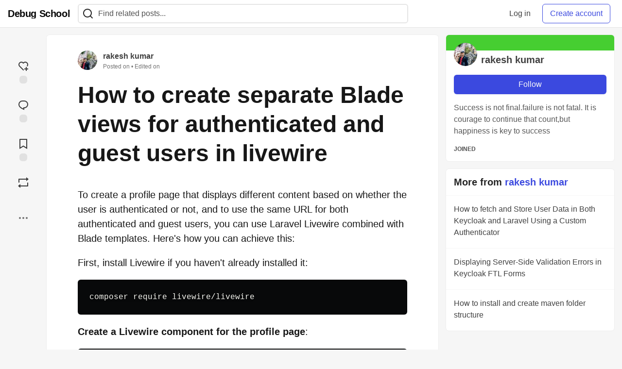

--- FILE ---
content_type: text/html; charset=utf-8
request_url: https://www.debug.school/rakeshdevcotocus_468/how-to-create-separate-blade-views-for-authenticated-and-guest-users-in-livewire-35a9
body_size: 16034
content:
<!DOCTYPE html>
<html lang="en">
  <head>
    <meta charset="utf-8">
    <title>How to create separate Blade views for authenticated and guest users in livewire - Debug School</title>
    
    <link rel="preload" href="/reactions?article_id=2647" as="fetch" crossorigin="same-origin">
    <link rel="canonical" href="https://www.debug.school/rakeshdevcotocus_468/how-to-create-separate-blade-views-for-authenticated-and-guest-users-in-livewire-35a9" />
    <meta name="description" content="To create a profile page that displays different content based on whether the user is authenticated...">
    

    <meta property="og:type" content="article" />
    <meta property="og:url" content="https://www.debug.school/rakeshdevcotocus_468/how-to-create-separate-blade-views-for-authenticated-and-guest-users-in-livewire-35a9" />
    <meta property="og:title" content="How to create separate Blade views for authenticated and guest users in livewire" />
    <meta property="og:description" content="To create a profile page that displays different content based on whether the user is authenticated..." />
    <meta property="og:site_name" content="Debug School" />
    <meta name="twitter:site" content="@">
    <meta name="twitter:creator" content="@">
    <meta name="twitter:title" content="How to create separate Blade views for authenticated and guest users in livewire">
    <meta name="twitter:description" content="To create a profile page that displays different content based on whether the user is authenticated...">
    <meta name="twitter:card" content="summary_large_image">
    <meta name="twitter:widgets:new-embed-design" content="on">
    <meta name="robots" content="max-snippet:-1, max-image-preview:large, max-video-preview:-1">
      <meta property="og:image" content="https://www.debug.school/images/N8eySfX9QduldSDyT9f5C50ab-tT2fJQpdeszatt_LI/rs:fill:1000:500/g:sm/mb:500000/ar:1/aHR0cHM6Ly93d3cu/ZGVidWcuc2Nob29s/L3VwbG9hZHMvYXJ0/aWNsZXMvMHE1bWVv/ZmFuYnhmbjhoOGQz/bngucG5n" />
      <meta name="twitter:image:src" content="https://www.debug.school/images/N8eySfX9QduldSDyT9f5C50ab-tT2fJQpdeszatt_LI/rs:fill:1000:500/g:sm/mb:500000/ar:1/aHR0cHM6Ly93d3cu/ZGVidWcuc2Nob29s/L3VwbG9hZHMvYXJ0/aWNsZXMvMHE1bWVv/ZmFuYnhmbjhoOGQz/bngucG5n">

      <meta name="last-updated" content="2026-02-01 12:24:04 UTC">
      <meta name="user-signed-in" content="false">
      <meta name="head-cached-at" content="1769948644">
      <meta name="environment" content="production">
      <link rel="stylesheet" href="/assets/minimal-044fc0591881caab0b36d4290b5fda0e31f8f3762e63d2e084a7ad8e34ad0f35.css" media="all" id="main-minimal-stylesheet" />
<link rel="stylesheet" href="/assets/views-c7218f14065ddf63ad3cbc57904019aca23aedfdaa05f2154e3a9c05cd3a4fd2.css" media="all" id="main-views-stylesheet" />
<link rel="stylesheet" href="/assets/crayons-f335bdef06857ba30c9cdcc3503e231d719699aa03e0e2878432f397da7326ba.css" media="all" id="main-crayons-stylesheet" />

      <script src="/assets/base-60c267b452f076a26836a213e18b0e52f232ccdca06de8b8365adbfce9326873.js" defer="defer"></script>
<script src="/assets/application-7258612fccf5d56314a6e4ad1898b4f818f474c4bb3485e302428d489a769a17.js" defer="defer"></script>
<script src="/assets/baseInitializers-2f0777a6d67046056f9f42665560ce072de3801292674358ddbad6e135c1891d.js" defer="defer"></script>
<script src="/assets/baseTracking-b6bf73e5ee66633e151e7d5b7c6bbccedfa4c59e3615be97b98c4c0f543ddae7.js" defer="defer"></script>
<script src="/assets/followButtons-a29380c2c88136b97b2b5e63e94614ff7458fc72e07cffa7b6153831c28a40d2.js" defer="defer"></script>

        <meta name="search-script" content="/assets/Search-47b78c90427318f3a0e6fb7266d267b81e2bfe6e124e47aafdb9a513670fa8bc.js">
        <script src="/assets/runtimeBanner-6218b17aedd855a9650fc3c3bfddb5977e9576e580d46753e2c57b3dd50158a3.js" defer="defer"></script>
      <meta name="viewport" content="width=device-width, initial-scale=1.0, viewport-fit=cover">
      <link rel="icon" type="image/x-icon" href="https://www.debug.school/images/gCivakZQYCvjQ5firLmkd9jmkcnhrF340Uxkj_8RlcY/rt:fit/w:32/g:sm/mb:500000/ar:1/aHR0cHM6Ly93d3cu/ZGVidWcuc2Nob29s/L2Fzc2V0cy9mYXZp/Y29uLTZkMWFlM2Fm/Y2ExNDVkYTU5MWY3/NDUyYTI5ZjIzNDkz/NTU0MTc0NjFjOThl/MTFmYmE5MWRkOGIx/ZDYyZmEwZTIuaWNv" />
      <link rel="apple-touch-icon" href="https://www.debug.school/images/ReP3JbO48rscuQ5Doby_d9j046ZQ1B1YslR9TeQ8tv4/rt:fit/w:180/g:sm/q:80/mb:500000/ar:1/aHR0cHM6Ly93d3cu/ZGVidWcuc2Nob29s/L2Fzc2V0cy9pY29u/LTFjNDg1MjVkY2Vi/MDAxZGNmZDA5Y2Zh/OWRhZjRjMDVhOWRl/MGFhYWZjMWY2OGI1/ZDIxYzNjNDlmZTIx/MWNmYzAucG5n">
      <link rel="apple-touch-icon" sizes="152x152" href="https://www.debug.school/images/hweS8Z34XAcKJ6MpAHcQjNnZuJv38XoNvDKT_mlw5fs/rt:fit/w:152/g:sm/q:80/mb:500000/ar:1/aHR0cHM6Ly93d3cu/ZGVidWcuc2Nob29s/L2Fzc2V0cy9pY29u/LTFjNDg1MjVkY2Vi/MDAxZGNmZDA5Y2Zh/OWRhZjRjMDVhOWRl/MGFhYWZjMWY2OGI1/ZDIxYzNjNDlmZTIx/MWNmYzAucG5n">
      <link rel="apple-touch-icon" sizes="180x180" href="https://www.debug.school/images/ReP3JbO48rscuQ5Doby_d9j046ZQ1B1YslR9TeQ8tv4/rt:fit/w:180/g:sm/q:80/mb:500000/ar:1/aHR0cHM6Ly93d3cu/ZGVidWcuc2Nob29s/L2Fzc2V0cy9pY29u/LTFjNDg1MjVkY2Vi/MDAxZGNmZDA5Y2Zh/OWRhZjRjMDVhOWRl/MGFhYWZjMWY2OGI1/ZDIxYzNjNDlmZTIx/MWNmYzAucG5n">
      <link rel="apple-touch-icon" sizes="167x167" href="https://www.debug.school/images/6KU5FurtbkC-S0Ku08X95Z4qiFrIbXUM4VMfHE76X3s/rt:fit/w:167/g:sm/q:80/mb:500000/ar:1/aHR0cHM6Ly93d3cu/ZGVidWcuc2Nob29s/L2Fzc2V0cy9pY29u/LTFjNDg1MjVkY2Vi/MDAxZGNmZDA5Y2Zh/OWRhZjRjMDVhOWRl/MGFhYWZjMWY2OGI1/ZDIxYzNjNDlmZTIx/MWNmYzAucG5n">
      <link href="https://www.debug.school/images/rjf03Wf7jh9ggs4hsYFQ9LR737WkR5WDaX7uKh64TKQ/rt:fit/w:192/g:sm/q:80/mb:500000/ar:1/aHR0cHM6Ly93d3cu/ZGVidWcuc2Nob29s/L2Fzc2V0cy9pY29u/LTFjNDg1MjVkY2Vi/MDAxZGNmZDA5Y2Zh/OWRhZjRjMDVhOWRl/MGFhYWZjMWY2OGI1/ZDIxYzNjNDlmZTIx/MWNmYzAucG5n" rel="icon" sizes="192x192" />
      <link href="https://www.debug.school/images/tL9gFKtGXdOXGd78nNJ_jaukt9ir101U7fvnqCKszF8/rt:fit/w:128/g:sm/q:80/mb:500000/ar:1/aHR0cHM6Ly93d3cu/ZGVidWcuc2Nob29s/L2Fzc2V0cy9pY29u/LTFjNDg1MjVkY2Vi/MDAxZGNmZDA5Y2Zh/OWRhZjRjMDVhOWRl/MGFhYWZjMWY2OGI1/ZDIxYzNjNDlmZTIx/MWNmYzAucG5n" rel="icon" sizes="128x128" />
      <meta name="apple-mobile-web-app-title" content="www.debug.school">
      <meta name="application-name" content="www.debug.school">
      <meta name="theme-color" content="#ffffff" media="(prefers-color-scheme: light)">
      <meta name="theme-color" content="#000000" media="(prefers-color-scheme: dark)">
      <link rel="search" href="https://www.debug.school/open-search.xml" type="application/opensearchdescription+xml" title="Debug School" />

      <meta property="forem:name" content="Debug School" />
      <meta property="forem:logo" content="https://www.debug.school/images/8G-cxqpXBc-uXQe9q3yimVQKHMUHNwlbCc35CYD0pG8/rt:fit/w:512/g:sm/q:80/mb:500000/ar:1/aHR0cHM6Ly93d3cu/ZGVidWcuc2Nob29s/L2Fzc2V0cy9pY29u/LTFjNDg1MjVkY2Vi/MDAxZGNmZDA5Y2Zh/OWRhZjRjMDVhOWRl/MGFhYWZjMWY2OGI1/ZDIxYzNjNDlmZTIx/MWNmYzAucG5n" />
      <meta property="forem:domain" content="www.debug.school" />
    
  </head>
      <body
        class="sans-serif-article-body default-header"
        data-user-status="logged-out"
        data-is-root-subforem="false"
        data-side-nav-visible="false"
        data-community-name="Debug School"
        data-subscription-icon="/assets/subscription-icon-805dfa7ac7dd660f07ed8d654877270825b07a92a03841aa99a1093bd00431b2.png"
        data-locale="en"
        data-honeybadger-key=""
        data-deployed-at="2026-01-02T18:00:38Z"
        data-latest-commit-id="f7881a7d797d452bebcc10ca228fd9af516d967c"
        data-ga-tracking=""
        data-cookie-banner-user-context="off"
        data-cookie-banner-platform-context="off"
        data-algolia-id=""
        data-algolia-search-key=""
        data-algolia-display="false"
        data-dynamic-url-component="bb"
        data-ga4-tracking-id="">
        
        <script>
          if (navigator.userAgent === 'ForemWebView/1' || window.frameElement) {
            document.body.classList.add("hidden-shell");
          }
        </script>

        <link rel="stylesheet" href="/assets/minimal-044fc0591881caab0b36d4290b5fda0e31f8f3762e63d2e084a7ad8e34ad0f35.css" media="all" id="secondary-minimal-stylesheet" />
<link rel="stylesheet" href="/assets/views-c7218f14065ddf63ad3cbc57904019aca23aedfdaa05f2154e3a9c05cd3a4fd2.css" media="all" id="secondary-views-stylesheet" />
<link rel="stylesheet" href="/assets/crayons-f335bdef06857ba30c9cdcc3503e231d719699aa03e0e2878432f397da7326ba.css" media="all" id="secondary-crayons-stylesheet" />

        <div id="body-styles">
          <style>
            :root {
              --accent-brand-lighter-rgb: 80, 99, 301;
              --accent-brand-rgb: 59, 73, 223;
              --accent-brand-darker-rgb: 47, 58, 178;
            }
          </style>
        </div>
        <div id="audiocontent" data-podcast="">
          
        </div>
        <div class="navigation-progress" id="navigation-progress"></div>

<header id="topbar" class="crayons-header topbar print-hidden">
  <span id="route-change-target" tabindex="-1"></span>
  <a href="#main-content" class="skip-content-link">Skip to content</a>
  <div class="crayons-header__container">
    <span class="inline-block m:hidden ">
      <button class="c-btn c-btn--icon-alone js-hamburger-trigger mx-2">
        <svg xmlns="http://www.w3.org/2000/svg" width="24" height="24" viewBox="0 0 24 24" role="img" aria-labelledby="amkzyat0g8mf1ztdrzwcequ5i7up2vbi" class="crayons-icon"><title id="amkzyat0g8mf1ztdrzwcequ5i7up2vbi">Navigation menu</title>
    <path d="M3 4h18v2H3V4zm0 7h18v2H3v-2zm0 7h18v2H3v-2z"></path>
</svg>

      </button>
    </span>
    <a href="/" class="site-logo" aria-label="Debug School Home" >
    <span class="site-logo__community-name truncate-at-2">
      Debug School
    </span>
</a>


    <div class="crayons-header--search js-search-form" id="header-search">
      <form accept-charset="UTF-8" method="get" action="/search" role="search">
        <div class="crayons-fields crayons-fields--horizontal">
          <div class="crayons-field flex-1 relative">
            <input id="search-input" class="crayons-header--search-input crayons-textfield js-search-input" type="text" id="nav-search" name="q" placeholder="Find related posts..." autocomplete="off" />
            <button type="submit" aria-label="Search" class="c-btn c-btn--icon-alone absolute inset-px right-auto mt-0 py-0">
              <svg xmlns="http://www.w3.org/2000/svg" width="24" height="24" viewBox="0 0 24 24" role="img" aria-labelledby="ai3qp3puvov11ooea3fa8g06iel5rx8w" aria-hidden="true" class="crayons-icon"><title id="ai3qp3puvov11ooea3fa8g06iel5rx8w">Search</title>
    <path d="M18.031 16.617l4.283 4.282-1.415 1.415-4.282-4.283A8.96 8.96 0 0111 20c-4.968 0-9-4.032-9-9s4.032-9 9-9 9 4.032 9 9a8.96 8.96 0 01-1.969 5.617zm-2.006-.742A6.977 6.977 0 0018 11c0-3.868-3.133-7-7-7-3.868 0-7 3.132-7 7 0 3.867 3.132 7 7 7a6.977 6.977 0 004.875-1.975l.15-.15z"></path>
</svg>

            </button>

            <a class="crayons-header--search-brand-indicator" href="https://www.algolia.com/developers/?utm_source=devto&utm_medium=referral" target="_blank" rel="noopener noreferrer">
            </a>
          </div>
        </div>
      </form>
    </div>

    <div class="flex items-center h-100 ml-auto">
        <div class="flex" id="authentication-top-nav-actions">
          <span class="hidden m:block">
            <a href="/enter" class="c-link c-link--block mr-2 whitespace-nowrap ml-auto" data-no-instant>
              Log in
            </a>
          </span>

          <a href="/enter?state=new-user" data-tracking-id="ca_top_nav" data-tracking-source="top_navbar" class="c-cta c-cta--branded whitespace-nowrap mr-2" data-no-instant>
            Create account
          </a>
        </div>
    </div>
  </div>
</header>

<div class="hamburger">
  <div class="hamburger__content">
    <header class="hamburger__content__header">
      <h2 class="fs-l fw-bold flex-1 break-word lh-tight">Debug School</h2>

      <button class="c-btn c-btn--icon-alone js-hamburger-trigger shrink-0" aria-label="Close">
        <svg xmlns="http://www.w3.org/2000/svg" width="24" height="24" viewBox="0 0 24 24" role="img" aria-labelledby="an9lfdpzfqck2dzud61aevgwygvwirqz" aria-hidden="true" class="crayons-icon c-btn__icon"><title id="an9lfdpzfqck2dzud61aevgwygvwirqz">Close</title><path d="M12 10.586l4.95-4.95 1.414 1.414-4.95 4.95 4.95 4.95-1.414 1.414-4.95-4.95-4.95 4.95-1.414-1.414 4.95-4.95-4.95-4.95L7.05 5.636l4.95 4.95z"></path></svg>

      </button>
    </header>

    <div class="p-2 js-navigation-links-container" id="authentication-hamburger-actions">
    </div>
  </div>
  <div class="hamburger__overlay js-hamburger-trigger"></div>
</div>


        <div id="active-broadcast" class="broadcast-wrapper"></div>
<div id="page-content" class="wrapper stories stories-show  articleuser-9" data-current-page="stories-show">
  <div id="page-content-inner" data-internal-nav="false">
    <div id="page-route-change" class="screen-reader-only" aria-live="polite" aria-atomic="true"></div>

    
<style>
  .html-variant-wrapper { display: none}
</style>



<script src="https://unpkg.com/@webcomponents/webcomponentsjs@2.2.10/webcomponents-loader.js"
        integrity="sha384-3HK5hxQbkFqOIxMbpROlRmRtYl2LBZ52t+tqcjzsmr9NJuOWQxl8RgQSyFvq2lhy"
        crossorigin="anonymous" defer></script>

  <script src="/assets/webShare-0686f0b9ac40589694ef6ae6a6202c44119bc781c254f6cf6d52d8a008461156.js" defer="defer"></script>
<script src="/assets/articlePage-dce93defbf17ca8235da52777a6f00be546cfd46bf23df4486bb0461e18f7a23.js" defer="defer"></script>
<script src="/assets/commentDropdowns-7a28d130e5b78d38b30a9495a964003a66bd64fa455fc70b766d69cf06b9ba24.js" defer="defer"></script>

  <script type="application/ld+json">
    {"@context":"http://schema.org","@type":"Article","mainEntityOfPage":{"@type":"WebPage","@id":"https://www.debug.school/rakeshdevcotocus_468/how-to-create-separate-blade-views-for-authenticated-and-guest-users-in-livewire-35a9"},"url":"https://www.debug.school/rakeshdevcotocus_468/how-to-create-separate-blade-views-for-authenticated-and-guest-users-in-livewire-35a9","image":["https://www.debug.school/images/JiVwmFbB8gOeFf7m72Bd9I1S40ATF-xVfEN5KY_1yTw/rs:fill:1080:1080/g:sm/mb:500000/ar:1/aHR0cHM6Ly93d3cu/ZGVidWcuc2Nob29s/L3VwbG9hZHMvYXJ0/aWNsZXMvMHE1bWVv/ZmFuYnhmbjhoOGQz/bngucG5n","https://www.debug.school/images/kWJdWjVj7ixNLtYfTfM9cDKmwbEi6YoYCjd_ERWoD7g/rs:fill:1280:720/g:sm/mb:500000/ar:1/aHR0cHM6Ly93d3cu/ZGVidWcuc2Nob29s/L3VwbG9hZHMvYXJ0/aWNsZXMvMHE1bWVv/ZmFuYnhmbjhoOGQz/bngucG5n","https://www.debug.school/images/U6Sv8IJ5L-DM5uLZY1dF43TLTD32mo5NrCZXxmCzJTQ/rs:fill:1600:900/g:sm/mb:500000/ar:1/aHR0cHM6Ly93d3cu/ZGVidWcuc2Nob29s/L3VwbG9hZHMvYXJ0/aWNsZXMvMHE1bWVv/ZmFuYnhmbjhoOGQz/bngucG5n"],"publisher":{"@context":"http://schema.org","@type":"Organization","name":"Debug School","logo":{"@context":"http://schema.org","@type":"ImageObject","url":"https://www.debug.school/images/rjf03Wf7jh9ggs4hsYFQ9LR737WkR5WDaX7uKh64TKQ/rt:fit/w:192/g:sm/q:80/mb:500000/ar:1/aHR0cHM6Ly93d3cu/ZGVidWcuc2Nob29s/L2Fzc2V0cy9pY29u/LTFjNDg1MjVkY2Vi/MDAxZGNmZDA5Y2Zh/OWRhZjRjMDVhOWRl/MGFhYWZjMWY2OGI1/ZDIxYzNjNDlmZTIx/MWNmYzAucG5n","width":"192","height":"192"}},"headline":"How to create separate Blade views for authenticated and guest users in livewire","author":{"@context":"http://schema.org","@type":"Person","url":"https://www.debug.school/rakeshdevcotocus_468","name":"rakesh kumar"},"datePublished":"2024-03-30T11:56:16Z","dateModified":"2024-04-02T04:55:25Z"}
  </script>

  
  <div class="crayons-layout crayons-layout--3-cols crayons-layout--article">
    <aside class="crayons-layout__sidebar-left" aria-label="Article actions">
      <div class="crayons-article-actions print-hidden">
  <div class="crayons-article-actions__inner">

    
<div class="reaction-drawer__outer hoverdown" style="">
  <button
    id="reaction-drawer-trigger"
    aria-label="reaction-drawer-trigger"
    aria-pressed="false"
    class="hoverdown-trigger crayons-reaction pseudo-reaction crayons-tooltip__activator relative">
      <span class="crayons-reaction__icon crayons-reaction__icon--borderless crayons-reaction--like crayons-reaction__icon--inactive" style="width: 40px; height: 40px">
        <svg xmlns="http://www.w3.org/2000/svg" width="24" height="24" viewBox="0 0 24 24" fill="none" role="img" aria-hidden="true" class="crayons-icon">
    <g clip-path="url(#clip0_988_3276)">
        <path d="M19 14V17H22V19H18.999L19 22H17L16.999 19H14V17H17V14H19ZM20.243 4.75698C22.505 7.02498 22.583 10.637 20.479 12.992L19.059 11.574C20.39 10.05 20.32 7.65998 18.827 6.16998C17.324 4.67098 14.907 4.60698 13.337 6.01698L12.002 7.21498L10.666 6.01798C9.09103 4.60598 6.67503 4.66798 5.17203 6.17198C3.68203 7.66198 3.60703 10.047 4.98003 11.623L13.412 20.069L12 21.485L3.52003 12.993C1.41603 10.637 1.49503 7.01898 3.75603 4.75698C6.02103 2.49298 9.64403 2.41698 12 4.52898C14.349 2.41998 17.979 2.48998 20.242 4.75698H20.243Z" fill="#525252"></path>
    </g>
    <defs>
        <clipPath id="clip0_988_3276">
        <rect width="24" height="24" fill="white"></rect>
        </clipPath>
    </defs>
</svg>

      </span>
      <span class="crayons-reaction__icon crayons-reaction__icon--borderless crayons-reaction__icon--active" style="width: 40px; height: 40px">
        <img aria_hidden="true" height="24" width="24" src="/assets/heart-plus-active-9ea3b22f2bc311281db911d416166c5f430636e76b15cd5df6b3b841d830eefa.svg" />
      </span>
      <span class="crayons-reaction__count" id="reaction_total_count">
        <span class="bg-base-40 opacity-25 p-2 inline-block radius-default"></span>
      </span>
      <span class="crayons-tooltip__content">
        Add reaction
      </span>
  </button>

  <div class="reaction-drawer" aria-expanded="false">
    <div class="reaction-drawer__container">
        <button
  id="reaction-butt-like"
  name="Like"
  aria-label="Like"
  aria-pressed="false"
  class="crayons-reaction crayons-tooltip__activator relative pt-2 pr-2 pb-1 pl-2"
  data-category="like">
    <span class="crayons-reaction__icon crayons-reaction__icon--inactive p-0">
      <img aria_hidden="true" height="32" width="32" src="/assets/sparkle-heart-5f9bee3767e18deb1bb725290cb151c25234768a0e9a2bd39370c382d02920cf.svg" />
    </span>
    <span class="crayons-reaction__count" id="reaction-number-like"><span class="bg-base-40 opacity-25 p-2 inline-block radius-default"></span></span>

    <span data-testid="tooltip" class="crayons-tooltip__content">
      Like
    </span>
</button>

        <button
  id="reaction-butt-unicorn"
  name="Unicorn"
  aria-label="Unicorn"
  aria-pressed="false"
  class="crayons-reaction crayons-tooltip__activator relative pt-2 pr-2 pb-1 pl-2"
  data-category="unicorn">
    <span class="crayons-reaction__icon crayons-reaction__icon--inactive p-0">
      <img aria_hidden="true" height="32" width="32" src="/assets/multi-unicorn-b44d6f8c23cdd00964192bedc38af3e82463978aa611b4365bd33a0f1f4f3e97.svg" />
    </span>
    <span class="crayons-reaction__count" id="reaction-number-unicorn"><span class="bg-base-40 opacity-25 p-2 inline-block radius-default"></span></span>

    <span data-testid="tooltip" class="crayons-tooltip__content">
      Unicorn
    </span>
</button>

        <button
  id="reaction-butt-exploding_head"
  name="Exploding Head"
  aria-label="Exploding Head"
  aria-pressed="false"
  class="crayons-reaction crayons-tooltip__activator relative pt-2 pr-2 pb-1 pl-2"
  data-category="exploding_head">
    <span class="crayons-reaction__icon crayons-reaction__icon--inactive p-0">
      <img aria_hidden="true" height="32" width="32" src="/assets/exploding-head-daceb38d627e6ae9b730f36a1e390fca556a4289d5a41abb2c35068ad3e2c4b5.svg" />
    </span>
    <span class="crayons-reaction__count" id="reaction-number-exploding_head"><span class="bg-base-40 opacity-25 p-2 inline-block radius-default"></span></span>

    <span data-testid="tooltip" class="crayons-tooltip__content">
      Exploding Head
    </span>
</button>

        <button
  id="reaction-butt-raised_hands"
  name="Raised Hands"
  aria-label="Raised Hands"
  aria-pressed="false"
  class="crayons-reaction crayons-tooltip__activator relative pt-2 pr-2 pb-1 pl-2"
  data-category="raised_hands">
    <span class="crayons-reaction__icon crayons-reaction__icon--inactive p-0">
      <img aria_hidden="true" height="32" width="32" src="/assets/raised-hands-74b2099fd66a39f2d7eed9305ee0f4553df0eb7b4f11b01b6b1b499973048fe5.svg" />
    </span>
    <span class="crayons-reaction__count" id="reaction-number-raised_hands"><span class="bg-base-40 opacity-25 p-2 inline-block radius-default"></span></span>

    <span data-testid="tooltip" class="crayons-tooltip__content">
      Raised Hands
    </span>
</button>

        <button
  id="reaction-butt-fire"
  name="Fire"
  aria-label="Fire"
  aria-pressed="false"
  class="crayons-reaction crayons-tooltip__activator relative pt-2 pr-2 pb-1 pl-2"
  data-category="fire">
    <span class="crayons-reaction__icon crayons-reaction__icon--inactive p-0">
      <img aria_hidden="true" height="32" width="32" src="/assets/fire-f60e7a582391810302117f987b22a8ef04a2fe0df7e3258a5f49332df1cec71e.svg" />
    </span>
    <span class="crayons-reaction__count" id="reaction-number-fire"><span class="bg-base-40 opacity-25 p-2 inline-block radius-default"></span></span>

    <span data-testid="tooltip" class="crayons-tooltip__content">
      Fire
    </span>
</button>

    </div>
  </div>
</div>

<button
  id="reaction-butt-comment"
  aria-label="Jump to Comments"
  aria-pressed="false"
  class="crayons-reaction crayons-reaction--comment crayons-tooltip__activator relative"
  data-category="comment">
    <span class="crayons-reaction__icon crayons-reaction__icon--borderless crayons-reaction__icon--inactive">
      <svg xmlns="http://www.w3.org/2000/svg" width="24" height="24" viewBox="0 0 24 24" role="img" aria-hidden="true" class="crayons-icon">
    <path d="M10 3h4a8 8 0 010 16v3.5c-5-2-12-5-12-11.5a8 8 0 018-8zm2 14h2a6 6 0 000-12h-4a6 6 0 00-6 6c0 3.61 2.462 5.966 8 8.48V17z"></path>
</svg>

    </span>
    <span class="crayons-reaction__count" id="reaction-number-comment" data-count="0">
      <span class="bg-base-40 opacity-25 p-2 inline-block radius-default"></span>
    </span>

    <span data-testid="tooltip" class="crayons-tooltip__content">
      Jump to Comments
    </span>
</button>

<button
  id="reaction-butt-readinglist"
  aria-label="Add to reading list"
  aria-pressed="false"
  class="crayons-reaction crayons-reaction--readinglist crayons-tooltip__activator relative"
  data-category="readinglist">
    <span class="crayons-reaction__icon crayons-reaction__icon--borderless crayons-reaction__icon--inactive">
      <svg xmlns="http://www.w3.org/2000/svg" width="24" height="24" viewBox="0 0 24 24" role="img" aria-hidden="true" class="crayons-icon">
    <path d="M5 2h14a1 1 0 011 1v19.143a.5.5 0 01-.766.424L12 18.03l-7.234 4.536A.5.5 0 014 22.143V3a1 1 0 011-1zm13 2H6v15.432l6-3.761 6 3.761V4z"></path>
</svg>

    </span>
    <span class="crayons-reaction__count" id="reaction-number-readinglist"><span class="bg-base-40 opacity-25 p-2 inline-block radius-default"></span></span>

    <span data-testid="tooltip" class="crayons-tooltip__content">
      Save
    </span>
</button>


<button
  id="reaction-butt-boost"
  aria-label="Boost"
  aria-pressed="false"
  class="crayons-reaction crayons-reaction--boost crayons-tooltip__activator relative">
    <span class="crayons-reaction__icon crayons-reaction__icon--borderless crayons-reaction__icon--inactive">
      <svg xmlns="http://www.w3.org/2000/svg" viewBox="0 0 24 24" fill="currentColor" role="img" aria-hidden="true" class="crayons-icon" width="24" height="24">
  <path transform="translate(24,0) scale(-1,1)" d="M6 4H21C21.5523 4 22 4.44772 22 5V12H20V6H6V9L1 5L6 1V4ZM18 20H3C2.44772 20 2 19.5523 2 19V12H4V18H18V15L23 19L18 23V20Z"></path>
</svg>

    </span>
    <span data-testid="tooltip" class="crayons-tooltip__content">
      Boost
    </span>
</button>


    <div class="only-sidebar-menu-item">
      <div id="mod-actions-menu-btn-area" class="print-hidden trusted-visible-block align-center">
      </div>
    </div>
    <div class="align-center m:relative">
      <button id="article-show-more-button" aria-controls="article-show-more-dropdown" aria-expanded="false" aria-haspopup="true" class="dropbtn crayons-btn crayons-btn--ghost-dimmed crayons-btn--icon-rounded" aria-label="Share post options">
        <svg xmlns="http://www.w3.org/2000/svg" width="24" height="24" role="img" aria-labelledby="adskr0o6xfbwl4b1ochp8qkjfywn1s7a" aria-hidden="true" class="crayons-icon dropdown-icon"><title id="adskr0o6xfbwl4b1ochp8qkjfywn1s7a">More...</title><path fill-rule="evenodd" clip-rule="evenodd" d="M7 12a2 2 0 11-4 0 2 2 0 014 0zm7 0a2 2 0 11-4 0 2 2 0 014 0zm5 2a2 2 0 100-4 2 2 0 000 4z"></path></svg>

      </button>

      <div id="article-show-more-dropdown" class="crayons-dropdown side-bar left-2 right-2 m:right-auto m:left-100 s:left-auto mb-1 m:mb-0 top-unset bottom-100 m:top-0 m:bottom-unset">
        <div>
          <button
            id="copy-post-url-button"
            class="flex justify-between crayons-link crayons-link--block w-100 bg-transparent border-0"
            data-postUrl="https://www.debug.school/rakeshdevcotocus_468/how-to-create-separate-blade-views-for-authenticated-and-guest-users-in-livewire-35a9">
            <span class="fw-bold">Copy link</span>
            <svg xmlns="http://www.w3.org/2000/svg" width="24" height="24" viewBox="0 0 24 24" id="article-copy-icon" role="img" aria-labelledby="a6rioqqe3uw32fhcdhg2fkj4y8m45d4q" aria-hidden="true" class="crayons-icon mx-2 shrink-0"><title id="a6rioqqe3uw32fhcdhg2fkj4y8m45d4q">Copy link</title>
    <path d="M7 6V3a1 1 0 011-1h12a1 1 0 011 1v14a1 1 0 01-1 1h-3v3c0 .552-.45 1-1.007 1H4.007A1 1 0 013 21l.003-14c0-.552.45-1 1.007-1H7zm2 0h8v10h2V4H9v2zm-2 5v2h6v-2H7zm0 4v2h6v-2H7z"></path>
</svg>

          </button>
          <div id="article-copy-link-announcer" aria-live="polite" class="crayons-notice crayons-notice--success my-2 p-1" aria-live="polite" hidden>Copied to Clipboard</div>
        </div>

        <div class="Desktop-only">
          <a
            target="_blank"
            class="crayons-link crayons-link--block"
            rel="noopener"
            href='https://twitter.com/intent/tweet?text=%22How%20to%20create%20separate%20Blade%20views%20for%20authenticated%20and%20guest%20users%20in%20livewire%22%20by%20rakesh%20kumar%20%20https%3A%2F%2Fwww.debug.school%2Frakeshdevcotocus_468%2Fhow-to-create-separate-blade-views-for-authenticated-and-guest-users-in-livewire-35a9'>
            Share to X
          </a>
          <a
            target="_blank"
            class="crayons-link crayons-link--block"
            rel="noopener"
            href="https://www.linkedin.com/shareArticle?mini=true&url=https%3A%2F%2Fwww.debug.school%2Frakeshdevcotocus_468%2Fhow-to-create-separate-blade-views-for-authenticated-and-guest-users-in-livewire-35a9&title=How%20to%20create%20separate%20Blade%20views%20for%20authenticated%20and%20guest%20users%20in%20livewire&summary=To%20create%20a%20profile%20page%20that%20displays%20different%20content%20based%20on%20whether%20the%20user%20is%20authenticated...&source=Debug%20School">
            Share to LinkedIn
          </a>
          <a
            target="_blank"
            class="crayons-link crayons-link--block"
            rel="noopener"
            href="https://www.facebook.com/sharer.php?u=https%3A%2F%2Fwww.debug.school%2Frakeshdevcotocus_468%2Fhow-to-create-separate-blade-views-for-authenticated-and-guest-users-in-livewire-35a9">
            Share to Facebook
          </a>
          <a
            target="_blank"
            class="crayons-link crayons-link--block"
            rel="noopener"
            href="https://toot.kytta.dev/?text=https%3A%2F%2Fwww.debug.school%2Frakeshdevcotocus_468%2Fhow-to-create-separate-blade-views-for-authenticated-and-guest-users-in-livewire-35a9">
            Share to Mastodon
          </a>
        </div>

        <web-share-wrapper shareurl="https://www.debug.school/rakeshdevcotocus_468/how-to-create-separate-blade-views-for-authenticated-and-guest-users-in-livewire-35a9" sharetitle="How to create separate Blade views for authenticated and guest users in livewire" sharetext="To create a profile page that displays different content based on whether the user is authenticated..." template="web-share-button">
        </web-share-wrapper>
        <template id="web-share-button">
          <a href="#" class="dropdown-link-row crayons-link crayons-link--block">Share Post via...</a>
        </template>

        <a href="/report-abuse" class="crayons-link crayons-link--block">Report Abuse</a>
      </div>
    </div>
  </div>
</div>

    </aside>

    <main id="main-content" class="crayons-layout__content grid gap-4">
      <div class="article-wrapper">


        <article class="crayons-card crayons-article mb-4"
          id="article-show-container"
          data-article-id="2647"
          data-article-slug="how-to-create-separate-blade-views-for-authenticated-and-guest-users-in-livewire-35a9"
          data-author-id="9"
          data-author-name="rakesh kumar"
          data-author-username="rakeshdevcotocus_468"
          data-co-author-ids=""
          data-path="/rakeshdevcotocus_468/how-to-create-separate-blade-views-for-authenticated-and-guest-users-in-livewire-35a9"
          data-pin-path="/stories/feed/pinned_article"
          data-pinned-article-id=""
          data-published="true"
          data-scheduled="false"
          lang=en
           >
          <script>
            try {
              if(localStorage) {
                let currentUser = localStorage.getItem('current_user');

                if (currentUser) {
                  currentUser = JSON.parse(currentUser);
                  if (currentUser.id === 9) {
                    document.getElementById('article-show-container').classList.add('current-user-is-article-author');
                  }
                }
              }
            } catch (e) {
              console.error(e);
            }
          </script>
          <header class="crayons-article__header" id="main-title">

            <div class="crayons-article__header__meta">
              <div class="flex s:items-start flex-col s:flex-row">
                <div id="action-space" class="crayons-article__actions mb-4 s:mb-0 s:order-last"></div>
                <div class="flex flex-1 mb-5 items-start">
                  <div class="relative">
                      <a href="/rakeshdevcotocus_468"><img class="radius-full align-middle" src="https://www.debug.school/images/mx5EUOYK-8wPapsFmsKtynmlFPw6_RB_6zJfnr4iRLM/rs:fill:50:50/g:sm/mb:500000/ar:1/aHR0cHM6Ly93d3cu/ZGVidWcuc2Nob29s/L3VwbG9hZHMvdXNl/ci9wcm9maWxlX2lt/YWdlLzkvMzhjZTM3/NDAtZDA2NC00MmVh/LTk1MmMtODg2MGQ2/MGNhZGU1LmpwZWc" width="40" height="40" alt="rakesh kumar" /></a>
                  </div>
                  <div class="pl-3 flex-1">
                    <a href="/rakeshdevcotocus_468" class="crayons-link fw-bold">rakesh kumar</a>
                    
                    <p class="fs-xs color-base-60">
                        Posted on <time datetime="2024-03-30T11:56:16Z" class="date">Mar 30, 2024</time>

                        &bull; Edited on <time datetime="2024-04-02T04:55:25Z" class="date">Apr 2, 2024</time>

                    </p>
                  </div>
                </div>
              </div>

              

              <h1 class=" fs-3xl m:fs-4xl l:fs-5xl fw-bold s:fw-heavy lh-tight mb-2 long">
                How to create separate Blade views for authenticated and guest users in livewire
              </h1>
              
                  <div class="spec__tags flex flex-wrap">
                  </div>
            </div>
          </header>

          <div class="crayons-article__main ">
            <div class="crayons-article__body text-styles spec__body" data-article-id="2647" id="article-body">
                <p>To create a profile page that displays different content based on whether the user is authenticated or not, and to use the same URL for both authenticated and guest users, you can use Laravel Livewire combined with Blade templates. Here's how you can achieve this:</p>

<p>First, install Livewire if you haven't already installed it:<br>
</p>

<div class="highlight js-code-highlight">
<pre class="highlight plaintext"><code>composer require livewire/livewire
</code></pre>
<div class="highlight__panel js-actions-panel">
<div class="highlight__panel-action js-fullscreen-code-action">
    <svg xmlns="http://www.w3.org/2000/svg" width="20px" height="20px" viewbox="0 0 24 24" class="highlight-action crayons-icon highlight-action--fullscreen-on"><title>Enter fullscreen mode</title>
    <path d="M16 3h6v6h-2V5h-4V3zM2 3h6v2H4v4H2V3zm18 16v-4h2v6h-6v-2h4zM4 19h4v2H2v-6h2v4z"></path>
</svg>

    <svg xmlns="http://www.w3.org/2000/svg" width="20px" height="20px" viewbox="0 0 24 24" class="highlight-action crayons-icon highlight-action--fullscreen-off"><title>Exit fullscreen mode</title>
    <path d="M18 7h4v2h-6V3h2v4zM8 9H2V7h4V3h2v6zm10 8v4h-2v-6h6v2h-4zM8 15v6H6v-4H2v-2h6z"></path>
</svg>

</div>
</div>
</div>



<p><strong>Create a Livewire component for the profile page</strong>:<br>
</p>

<div class="highlight js-code-highlight">
<pre class="highlight plaintext"><code>php artisan make:livewire Profile
</code></pre>
<div class="highlight__panel js-actions-panel">
<div class="highlight__panel-action js-fullscreen-code-action">
    <svg xmlns="http://www.w3.org/2000/svg" width="20px" height="20px" viewbox="0 0 24 24" class="highlight-action crayons-icon highlight-action--fullscreen-on"><title>Enter fullscreen mode</title>
    <path d="M16 3h6v6h-2V5h-4V3zM2 3h6v2H4v4H2V3zm18 16v-4h2v6h-6v-2h4zM4 19h4v2H2v-6h2v4z"></path>
</svg>

    <svg xmlns="http://www.w3.org/2000/svg" width="20px" height="20px" viewbox="0 0 24 24" class="highlight-action crayons-icon highlight-action--fullscreen-off"><title>Exit fullscreen mode</title>
    <path d="M18 7h4v2h-6V3h2v4zM8 9H2V7h4V3h2v6zm10 8v4h-2v-6h6v2h-4zM8 15v6H6v-4H2v-2h6z"></path>
</svg>

</div>
</div>
</div>



<p><strong>Update the Profile.php Livewire component to handle authentication and display appropriate content</strong>:<br>
</p>

<div class="highlight js-code-highlight">
<pre class="highlight plaintext"><code>&lt;?php

namespace App\Http\Livewire;

use Livewire\Component;
use Illuminate\Support\Facades\Auth;

class Profile extends Component
{
    public function render()
    {
        if (Auth::check()) {
            // User is authenticated
            return view('livewire.auth-profile');
        } else {
            // Guest user
            return view('livewire.public-profile');
        }
    }
}
</code></pre>
<div class="highlight__panel js-actions-panel">
<div class="highlight__panel-action js-fullscreen-code-action">
    <svg xmlns="http://www.w3.org/2000/svg" width="20px" height="20px" viewbox="0 0 24 24" class="highlight-action crayons-icon highlight-action--fullscreen-on"><title>Enter fullscreen mode</title>
    <path d="M16 3h6v6h-2V5h-4V3zM2 3h6v2H4v4H2V3zm18 16v-4h2v6h-6v-2h4zM4 19h4v2H2v-6h2v4z"></path>
</svg>

    <svg xmlns="http://www.w3.org/2000/svg" width="20px" height="20px" viewbox="0 0 24 24" class="highlight-action crayons-icon highlight-action--fullscreen-off"><title>Exit fullscreen mode</title>
    <path d="M18 7h4v2h-6V3h2v4zM8 9H2V7h4V3h2v6zm10 8v4h-2v-6h6v2h-4zM8 15v6H6v-4H2v-2h6z"></path>
</svg>

</div>
</div>
</div>



<p>Create two Blade view files, one for authenticated users (auth-profile.blade.php) and another for guest users (public-profile.blade.php) in resources/views/livewire/ directory. These views will contain the specific content for each type of user.</p>

<p><strong>Update the routes/web.php file to route requests to the Livewire component</strong>:<br>
</p>

<div class="highlight js-code-highlight">
<pre class="highlight plaintext"><code>use App\Http\Livewire\Profile;

Route::get('/profile', Profile::class);
</code></pre>
<div class="highlight__panel js-actions-panel">
<div class="highlight__panel-action js-fullscreen-code-action">
    <svg xmlns="http://www.w3.org/2000/svg" width="20px" height="20px" viewbox="0 0 24 24" class="highlight-action crayons-icon highlight-action--fullscreen-on"><title>Enter fullscreen mode</title>
    <path d="M16 3h6v6h-2V5h-4V3zM2 3h6v2H4v4H2V3zm18 16v-4h2v6h-6v-2h4zM4 19h4v2H2v-6h2v4z"></path>
</svg>

    <svg xmlns="http://www.w3.org/2000/svg" width="20px" height="20px" viewbox="0 0 24 24" class="highlight-action crayons-icon highlight-action--fullscreen-off"><title>Exit fullscreen mode</title>
    <path d="M18 7h4v2h-6V3h2v4zM8 9H2V7h4V3h2v6zm10 8v4h-2v-6h6v2h-4zM8 15v6H6v-4H2v-2h6z"></path>
</svg>

</div>
</div>
</div>



<p>Finally, in your Blade views (auth-profile.blade.php and public-profile.blade.php), you can add content specific to authenticated and guest users respectively.<br>
Now, when a user visits the /profile URL, Livewire will render the appropriate view based on their authentication status. The URL remains the same for both authenticated and guest users.</p>
<h2>
  <a name="practical-code" href="#practical-code">
  </a>
  Practical code
</h2>

<p>views\layouts\app.blade.php<br>
<strong>step 1: create button  to view profile</strong><br>
</p>

<div class="highlight js-code-highlight">
<pre class="highlight plaintext"><code>&lt;div class="container"&gt;
            &lt;h3 class="mt-3 mb-5 text-center"&gt;Laravel 10 Livewire User Registration and Login &lt;/h3&gt;
    &lt;div class="text-left mt-3"&gt; &lt;!-- Adjust alignment --&gt;
        &lt;a href="{{ route('profile') }}" class="btn btn-primary"&gt;View Profile&lt;/a&gt;
    &lt;/div&gt;
</code></pre>
<div class="highlight__panel js-actions-panel">
<div class="highlight__panel-action js-fullscreen-code-action">
    <svg xmlns="http://www.w3.org/2000/svg" width="20px" height="20px" viewbox="0 0 24 24" class="highlight-action crayons-icon highlight-action--fullscreen-on"><title>Enter fullscreen mode</title>
    <path d="M16 3h6v6h-2V5h-4V3zM2 3h6v2H4v4H2V3zm18 16v-4h2v6h-6v-2h4zM4 19h4v2H2v-6h2v4z"></path>
</svg>

    <svg xmlns="http://www.w3.org/2000/svg" width="20px" height="20px" viewbox="0 0 24 24" class="highlight-action crayons-icon highlight-action--fullscreen-off"><title>Exit fullscreen mode</title>
    <path d="M18 7h4v2h-6V3h2v4zM8 9H2V7h4V3h2v6zm10 8v4h-2v-6h6v2h-4zM8 15v6H6v-4H2v-2h6z"></path>
</svg>

</div>
</div>
</div>



<p><strong>step2: run liveware commands</strong><br>
</p>

<div class="highlight js-code-highlight">
<pre class="highlight plaintext"><code>php artisan make:livewire UserProfile
</code></pre>
<div class="highlight__panel js-actions-panel">
<div class="highlight__panel-action js-fullscreen-code-action">
    <svg xmlns="http://www.w3.org/2000/svg" width="20px" height="20px" viewbox="0 0 24 24" class="highlight-action crayons-icon highlight-action--fullscreen-on"><title>Enter fullscreen mode</title>
    <path d="M16 3h6v6h-2V5h-4V3zM2 3h6v2H4v4H2V3zm18 16v-4h2v6h-6v-2h4zM4 19h4v2H2v-6h2v4z"></path>
</svg>

    <svg xmlns="http://www.w3.org/2000/svg" width="20px" height="20px" viewbox="0 0 24 24" class="highlight-action crayons-icon highlight-action--fullscreen-off"><title>Exit fullscreen mode</title>
    <path d="M18 7h4v2h-6V3h2v4zM8 9H2V7h4V3h2v6zm10 8v4h-2v-6h6v2h-4zM8 15v6H6v-4H2v-2h6z"></path>
</svg>

</div>
</div>
</div>



<p><strong>step3: mention route</strong><br>
</p>

<div class="highlight js-code-highlight">
<pre class="highlight plaintext"><code>Route::get('/profile', 'App\Http\Controllers\ProfileController@index')-&gt;name('profile');
</code></pre>
<div class="highlight__panel js-actions-panel">
<div class="highlight__panel-action js-fullscreen-code-action">
    <svg xmlns="http://www.w3.org/2000/svg" width="20px" height="20px" viewbox="0 0 24 24" class="highlight-action crayons-icon highlight-action--fullscreen-on"><title>Enter fullscreen mode</title>
    <path d="M16 3h6v6h-2V5h-4V3zM2 3h6v2H4v4H2V3zm18 16v-4h2v6h-6v-2h4zM4 19h4v2H2v-6h2v4z"></path>
</svg>

    <svg xmlns="http://www.w3.org/2000/svg" width="20px" height="20px" viewbox="0 0 24 24" class="highlight-action crayons-icon highlight-action--fullscreen-off"><title>Exit fullscreen mode</title>
    <path d="M18 7h4v2h-6V3h2v4zM8 9H2V7h4V3h2v6zm10 8v4h-2v-6h6v2h-4zM8 15v6H6v-4H2v-2h6z"></path>
</svg>

</div>
</div>
</div>



<p><strong>step4: write controller function</strong><br>
</p>

<div class="highlight js-code-highlight">
<pre class="highlight plaintext"><code>&lt;?php

namespace App\Http\Controllers;

use Illuminate\Http\Request;
use Illuminate\Support\Facades\Log;
use Illuminate\Support\Facades\Auth;

class ProfileController extends Controller
{
    public function index()
    {

        return view('profile'); // Pass user data to the view
    }
}
</code></pre>
<div class="highlight__panel js-actions-panel">
<div class="highlight__panel-action js-fullscreen-code-action">
    <svg xmlns="http://www.w3.org/2000/svg" width="20px" height="20px" viewbox="0 0 24 24" class="highlight-action crayons-icon highlight-action--fullscreen-on"><title>Enter fullscreen mode</title>
    <path d="M16 3h6v6h-2V5h-4V3zM2 3h6v2H4v4H2V3zm18 16v-4h2v6h-6v-2h4zM4 19h4v2H2v-6h2v4z"></path>
</svg>

    <svg xmlns="http://www.w3.org/2000/svg" width="20px" height="20px" viewbox="0 0 24 24" class="highlight-action crayons-icon highlight-action--fullscreen-off"><title>Exit fullscreen mode</title>
    <path d="M18 7h4v2h-6V3h2v4zM8 9H2V7h4V3h2v6zm10 8v4h-2v-6h6v2h-4zM8 15v6H6v-4H2v-2h6z"></path>
</svg>

</div>
</div>
</div>



<p><strong>step5: redirect to blade file</strong></p>

<p>@extends('layouts.apps')</p>

<p>@section('content')<br>
    &lt;!-- Your user profile content here --&gt;<br>
    </p>
<br>
        <br>
            <br>
                
<pre class="highlight plaintext"><code>                @livewire('user-profile')
            &lt;/div&gt;
        &lt;/div&gt;
    &lt;/div&gt;
&lt;/div&gt;
</code></pre>
<p>@endsection</p>

<p><strong>step6: go to livewire controller component file</strong><br>
</p>

<pre class="highlight plaintext"><code>&lt;?php

namespace App\Livewire;

use Livewire\Component;
use Illuminate\Support\Facades\Auth;
use Illuminate\Support\Facades\Log;
class UserProfile extends Component
{


    public $user;

    public function mount()
    {
        // Check if user is authenticated
        if (Auth::check()) {
            // Get the authenticated user
            $this-&gt;user = Auth::user();
        }

    }

    public function render()
    {
        return view('livewire.user-profile');
    }
}

</code></pre>



<p><strong>step7: display profile data in liveware blade component</strong><br>
</p>

<pre class="highlight plaintext"><code>&lt;!-- user-profile.blade.php --&gt;

&lt;div class="container"&gt;
    &lt;div class="row"&gt;
        &lt;div class="col-md-8 offset-md-2"&gt;
            &lt;div class="text-center"&gt;
                &lt;h2&gt;User Profile&lt;/h2&gt;

                @if($user)
                    &lt;div&gt;
                        Name: {{ $user-&gt;name }}
                    &lt;/div&gt;
                    &lt;div&gt;
                        Email: {{ $user-&gt;email }}
                    &lt;/div&gt;
                    &lt;!-- Add more user profile information as needed --&gt;
                @else
                    User data not available.
                @endif
            &lt;/div&gt;
        &lt;/div&gt;
    &lt;/div&gt;
&lt;/div&gt;
</code></pre>



<p>note: if user not login then redirect to different blade file<br>
</p>

<pre class="highlight plaintext"><code>  public function render()
    {



        // Check if user is authenticated
        if (Auth::check()) {
            // User is logged in, return the user profile view
            return view('livewire.user-profile');
        } else {
            // User is not logged in, return the different view with user records
            return view('livewire.user-records');
        }
    }
</code></pre>



<p><strong>output</strong></p>

<p><a href="https://www.debug.school/images/qF-oZtvlyyGsGjBN4bN0L624IHW8-ZQVqfgc5BOo6QE/rt:fit/w:800/g:sm/mb:500000/ar:1/aHR0cHM6Ly93d3cu/ZGVidWcuc2Nob29s/L3VwbG9hZHMvYXJ0/aWNsZXMvODI4MmR4/dmY0ZzM0dHc0eGd5/YW0ucG5n" class="article-body-image-wrapper"><img src="https://www.debug.school/images/qF-oZtvlyyGsGjBN4bN0L624IHW8-ZQVqfgc5BOo6QE/rt:fit/w:800/g:sm/mb:500000/ar:1/aHR0cHM6Ly93d3cu/ZGVidWcuc2Nob29s/L3VwbG9hZHMvYXJ0/aWNsZXMvODI4MmR4/dmY0ZzM0dHc0eGd5/YW0ucG5n" alt="Image description" loading="lazy" width="800" height="138"></a></p>

<p><a href="https://www.allphptricks.com/laravel-10-livewire-user-registration-and-login/">reference</a></p>


            </div>

              <div class="js-billboard-container body-billboard-container" data-async-url="/rakeshdevcotocus_468/how-to-create-separate-blade-views-for-authenticated-and-guest-users-in-livewire-35a9/bb/post_body_bottom"></div>
          </div>
          <section id="comments" data-follow-button-container="true" data-updated-at="2026-02-01 12:24:04 UTC" class="text-padding mb-4 border-t-1 border-0 border-solid border-base-10">
    <header class="relative flex justify-between items-center mb-6">
      <div class="flex items-center">
        <h2 class="crayons-subtitle-1">
          Top comments <span class="js-comments-count" data-comments-count="0">(0)</span>
        </h2>
      </div>


      <div id="comment-subscription" class="print-hidden">
        <div class="crayons-btn-group">
          <span class="crayons-btn crayons-btn--outlined">Subscribe</span>
        </div>
      </div>
    </header>
    <div id="billboard_delay_trigger"></div>
    <div
      id="comments-container"
      data-testid="comments-container"
      data-commentable-id="2647"
      data-commentable-type="Article"
      data-has-recent-comment-activity="false">

        <div id="response-templates-data" class="hidden"></div>


<form class="comment-form print-hidden" id="new_comment" action="/comments" accept-charset="UTF-8" method="post"><input name="utf8" type="hidden" value="&#x2713;" autocomplete="off" />

  <input type="hidden" name="authenticity_token" value="NOTHING" id="new_comment_authenticity_token">

    <input value="2647" autocomplete="off" type="hidden" name="comment[commentable_id]" id="comment_commentable_id" />
    <input value="Article" autocomplete="off" type="hidden" name="comment[commentable_type]" id="comment_commentable_type" />
    

  <span class="crayons-avatar m:crayons-avatar--l mr-2 shrink-0">
    <img src="https://www.debug.school/images/sQiWFaNX80mM5ahsSqospa99r4Gj4fSdivH0VoKdRj0/rt:fit/w:256/g:sm/mb:500000/ar:1/aHR0cHM6Ly93d3cu/ZGVidWcuc2Nob29s/L2Fzc2V0cy9pY29u/LTFjNDg1MjVkY2Vi/MDAxZGNmZDA5Y2Zh/OWRhZjRjMDVhOWRl/MGFhYWZjMWY2OGI1/ZDIxYzNjNDlmZTIx/MWNmYzAucG5n" width="32" height="32" alt="pic" class="crayons-avatar__image overflow-hidden" id="comment-primary-user-profile--avatar" loading="lazy" />
  </span>
  <div class="comment-form__inner">
    <div class="comment-form__field" data-tracking-name="comment_form_textfield">
      <textarea placeholder="Add to the discussion" onfocus="handleFocus(event)" onkeyup="handleKeyUp(event)" onkeydown="handleKeyDown(event)" oninput="handleChange(event)" id="text-area" required="required" class="crayons-textfield comment-textarea crayons-textfield--ghost" aria-label="Add a comment to the discussion" name="comment[body_markdown]">
</textarea>

    </div>

    <div class="response-templates-container crayons-card crayons-card--secondary p-4 mb-4 comment-form__templates fs-base hidden">
      <header class="mb-3">
        <button type="button" class="crayons-btn personal-template-button active" data-target-type="personal" data-form-id="new_comment">Personal</button>
        <button type="button" class="crayons-btn moderator-template-button hidden" data-target-type="moderator" data-form-id="new_comment">Trusted User</button>
      </header>

      <div class="personal-responses-container">
      </div>
      <div class="moderator-responses-container hidden">
      </div>

      <a target="_blank" rel="noopener nofollow" href="/settings/response-templates">
        Create template
      </a>
      <p>Templates let you quickly answer FAQs or store snippets for re-use.</p>
    </div>

    <div class="comment-form__preview text-styles text-styles--secondary" id="preview-div"></div>

    <div class="comment-form__buttons mb-4">
      <button type="submit" class="crayons-btn mr-2 js-btn-enable" onclick="validateField(event)" data-tracking-name="comment_submit_button" disabled>Submit</button>
      <button type="button" class="preview-toggle crayons-btn crayons-btn--secondary comment-action-preview js-btn-enable mr-2" data-tracking-name="comment_preview_button" disabled>Preview</button>
      <a href="/404.html" class="dismiss-edit-comment crayons-btn crayons-btn--ghost js-btn-dismiss hidden">Dismiss</a>
    </div>
  </div>

  <div class="code-of-conduct" id="toggle-code-of-conduct-checkbox"></div>
</form>


      <div class="comments" id="comment-trees-container">
      </div>
    </div>

    <div class="align-center">


  <nav class="fs-s align-center block" aria-label="Conduct controls">
  <a href="/code-of-conduct" class="crayons-link crayons-link--secondary">Code of Conduct</a>
  <span class="opacity-25 px-2" role="presentation">&bull;</span>
  <a href="/report-abuse" class="crayons-link crayons-link--secondary">Report abuse</a>
</nav>

</div>

</section>
<div id="hide-comments-modal" class="hidden">
  <form id="hide-comments-modal__form" class="hide-comments-modal__form" data-type="json" action="/comments/hide" accept-charset="UTF-8" data-remote="true" method="post"><input name="utf8" type="hidden" value="&#x2713;" autocomplete="off" /><input type="hidden" name="_method" value="patch" autocomplete="off" /><input type="hidden" name="authenticity_token" value="MVPc-hA3rccHqSBUU5O4c5ZAqxEPO-vfs4guOYMQbRQoKf9hdIHJywiXjIX1ge6DdaLMlOmZkDpjp6i__hEQzA" autocomplete="off" />
    <div class="hide-comments-modal__content">
      <p class="pb-2">
        Are you sure you want to hide this comment? It will become hidden in your post, but will still be visible via the comment's <a id="hide-comments-modal__comment-permalink" href="#">permalink</a>.
      </p>
      <label class="crayons-field crayons-field--checkbox my-2">
        <input name="hide_children" type="hidden" value="0" autocomplete="off" /><input class="hide_children crayons-checkbox" type="checkbox" value="1" name="hide_children" id="hide_children" />
        <p class="crayons-field__label">Hide child comments as well</p>
      </label>
      <p class="pb-4 pt-2">
        <button type="submit" class="crayons-btn">
          Confirm
        </button>
      </p>
    </div>
</form>  <p class="fs-s color-base-60">For further actions, you may consider blocking this person and/or <a id="hide-comments-modal__report-link" href="/report-abuse">reporting abuse</a></p>
</div>



        </article>

        <div class="pb-4 crayons-layout__comments-billboard">
          <div class="js-billboard-container pb-4 crayons-layout__comments-billboard" data-async-url="/rakeshdevcotocus_468/how-to-create-separate-blade-views-for-authenticated-and-guest-users-in-livewire-35a9/bb/post_comments"></div>
        </div>

            
      </div>
    </main>

    <aside class="crayons-layout__sidebar-right" aria-label="Author details">
      <div class="crayons-article-sticky grid gap-4 pb-4 break-word" id="article-show-primary-sticky-nav">
  <div class="crayons-card crayons-card--secondary branded-7 p-4 pt-0 gap-4 grid" style="border-top-color: #46ce31;">
    <div class="-mt-4">
  <a href="/rakeshdevcotocus_468" class="flex">
    <span class="crayons-avatar crayons-avatar--xl  mr-2 shrink-0">
      <img src="https://www.debug.school/images/WnjM0tj_qJIv1YRaHUFCcWCxLQyroc-__BJWYYD46DE/rs:fill:90:90/g:sm/mb:500000/ar:1/aHR0cHM6Ly93d3cu/ZGVidWcuc2Nob29s/L3VwbG9hZHMvdXNl/ci9wcm9maWxlX2lt/YWdlLzkvMzhjZTM3/NDAtZDA2NC00MmVh/LTk1MmMtODg2MGQ2/MGNhZGU1LmpwZWc" class="crayons-avatar__image" alt="" loading="lazy" />
    </span>
    <span class="crayons-link crayons-subtitle-2 mt-5">
      rakesh kumar
      
    </span>
  </a>
</div>

<div class="print-hidden">
  <button name="button" type="button" data-info="{&quot;className&quot;:&quot;User&quot;,&quot;style&quot;:&quot;&quot;,&quot;id&quot;:9,&quot;name&quot;:&quot;rakesh kumar&quot;}" class="crayons-btn follow-action-button whitespace-nowrap w-100 follow-user" aria-label="Follow user: rakesh kumar" aria-pressed="false">Follow</button>
</div>
  <div class="color-base-70">
    Success is not final.failure is not fatal. It is courage to continue that count,but happiness is key to success
  </div>

  <div class="user-metadata-details">
    <ul class="user-metadata-details-inner">
      <li>
        <div class="key">
          Joined
        </div>
        <div class="value">
          <time datetime="2022-08-10T13:06:30Z" class="date">Aug 10, 2022</time>
        </div>
      </li>
    </ul>
  </div>

  </div>

      <div class="crayons-card crayons-card--secondary">
        <header class="crayons-card__header">
          <h3 class="crayons-subtitle-2">
            More from <a href="/rakeshdevcotocus_468">rakesh kumar</a>
          </h3>
        </header>
        <div>
            <a class="crayons-link crayons-link--contentful" href="/rakeshdevcotocus_468/how-to-store-user-data-in-both-keycloak-and-laravel-using-a-custom-authenticator-4n5e">
              How to fetch and Store User Data in Both Keycloak and Laravel Using a Custom Authenticator
              <div class="crayons-link__secondary -ml-1">
              </div>
            </a>
            <a class="crayons-link crayons-link--contentful" href="/rakeshdevcotocus_468/displaying-server-side-validation-errors-in-keycloak-ftl-forms-4p2i">
              Displaying Server-Side Validation Errors in Keycloak FTL Forms
              <div class="crayons-link__secondary -ml-1">
              </div>
            </a>
            <a class="crayons-link crayons-link--contentful" href="/rakeshdevcotocus_468/how-to-install-maven-3jec">
              How to install and create maven folder structure
              <div class="crayons-link__secondary -ml-1">
              </div>
            </a>
        </div>
      </div>
</div>

<div class="crayons-article-sticky grid gap-4 break-word js-billboard-container" data-async-url="/rakeshdevcotocus_468/how-to-create-separate-blade-views-for-authenticated-and-guest-users-in-livewire-35a9/bb/post_sidebar"></div>

    </aside>
  </div>

  <div class="mod-actions-menu print-hidden"></div>
  <div data-testid="unpublish-post-modal-container" class="unpublish-post-modal-container hidden"></div>

  <div class="fullscreen-code js-fullscreen-code"></div>
  <script src="/assets/billboard-1639de16bba3d0fb5e5f96224551087f3b5463567609f92c14b93c3e0c08ddfd.js" defer="defer"></script>
<script src="/assets/localizeArticleDates-70147c5c6bfe350b42e020ebb2a3dd37419d83978982b5a67b6389119bf162ac.js" defer="defer"></script>
<script src="/assets/articleReactions-79a44d82fb34a91c3987c24cfd3bcf2b0d38a02730b69ae6da297387d185f015.js" defer="defer"></script>

  <script>
    function activateRunkitTags() {
  if (!areAnyRunkitTagsPresent())
    return

  var checkRunkit = setInterval(function() {
    try {
      dynamicallyLoadRunkitLibrary()

      if (typeof(RunKit) === 'undefined') {
        return
      }

      replaceTagContentsWithRunkitWidget()
      clearInterval(checkRunkit);
    } catch(e) {
      console.error(e);
      clearInterval(checkRunkit);
    }
  }, 200);
}

function isRunkitTagAlreadyActive(runkitTag) {
  return runkitTag.querySelector("iframe") !== null;
};

function areAnyRunkitTagsPresent() {
  var presentRunkitTags = document.getElementsByClassName("runkit-element");

  return presentRunkitTags.length > 0
}

function replaceTagContentsWithRunkitWidget() {
  var targets = document.getElementsByClassName("runkit-element");
  for (var i = 0; i < targets.length; i++) {
    if (isRunkitTagAlreadyActive(targets[i])) {
      continue;
    }

    var wrapperContent = targets[i].textContent;
    if (/^(<iframe src)/.test(wrapperContent) === false) {
      if (targets[i].children.length > 0) {
        var preamble = targets[i].children[0].textContent;
        var content = targets[i].children[1].textContent;
        targets[i].innerHTML = "";
        var notebook = RunKit.createNotebook({
          element: targets[i],
          source: content,
          preamble: preamble
        });
      }
    }
  }
};

function dynamicallyLoadRunkitLibrary() {
  if (typeof(dynamicallyLoadScript) === "undefined")
    return

  dynamicallyLoadScript("//embed.runkit.com")
}

activateRunkitTags();

  </script>
  <div class="js-billboard-container pb-4 crayons-layout__comments-billboard" data-async-url="/rakeshdevcotocus_468/how-to-create-separate-blade-views-for-authenticated-and-guest-users-in-livewire-35a9/bb/post_fixed_bottom"></div>


    <div id="runtime-banner-container"></div>
    <div id="i18n-translations" data-translations="{&quot;en&quot;:{&quot;core&quot;:{&quot;add_comment&quot;:&quot;Add comment&quot;,&quot;beta&quot;:&quot;beta&quot;,&quot;comment&quot;:&quot;Comment&quot;,&quot;copy_link&quot;:&quot;Copy link&quot;,&quot;edit_profile&quot;:&quot;Edit profile&quot;,&quot;follow&quot;:&quot;Follow&quot;,&quot;follow_back&quot;:&quot;Follow back&quot;,&quot;following&quot;:&quot;Following&quot;,&quot;like&quot;:&quot;Like&quot;,&quot;loading&quot;:&quot;loading...&quot;,&quot;reaction&quot;:&quot;Reaction&quot;,&quot;report_abuse&quot;:&quot;Report abuse&quot;,&quot;search&quot;:&quot;Search&quot;,&quot;success_settings&quot;:&quot;Successfully updated settings.&quot;,&quot;search_placeholder&quot;:&quot;Search...&quot;,&quot;search_find_related_posts&quot;:&quot;Find related posts...&quot;,&quot;search_powered_by&quot;:&quot;Powered by Algolia&quot;,&quot;search_submit_search&quot;:&quot;Submit search for advanced filtering.&quot;,&quot;search_displaying_recommendations&quot;:&quot;Displaying Algolia Recommendations — Start typing to search&quot;,&quot;article_form_save_changes&quot;:&quot;Save changes&quot;,&quot;article_form_schedule&quot;:&quot;Schedule&quot;,&quot;article_form_publish&quot;:&quot;Publish&quot;,&quot;article_form_loading_preview&quot;:&quot;Loading preview&quot;,&quot;article_form_preview_loaded&quot;:&quot;Preview loaded&quot;,&quot;comments_preview&quot;:&quot;Preview&quot;,&quot;comments_continue_editing&quot;:&quot;Continue editing&quot;,&quot;survey_enter_response&quot;:&quot;Enter your response here...&quot;,&quot;survey_thank_you_response&quot;:&quot;Thank you for your response.&quot;,&quot;survey_thank_you_completing&quot;:&quot;Thank you for completing the survey!&quot;,&quot;dashboard_analytics_readers&quot;:&quot;Readers&quot;,&quot;dashboard_analytics_comments&quot;:&quot;Comments&quot;,&quot;dashboard_analytics_reactions&quot;:&quot;Reactions&quot;,&quot;stats_by&quot;:&quot;by&quot;,&quot;editor_new_title&quot;:&quot;New post title here...&quot;,&quot;editor_body_placeholder&quot;:&quot;Write your post content here...&quot;,&quot;tags_field_label&quot;:&quot;Add up to 4 tags&quot;,&quot;tags_field_placeholder&quot;:&quot;Add up to 4 tags...&quot;,&quot;counted_organization&quot;:{&quot;one&quot;:&quot;%{count} organization&quot;,&quot;other&quot;:&quot;%{count} organizations&quot;},&quot;counted_user&quot;:{&quot;one&quot;:&quot;%{count} person&quot;,&quot;other&quot;:&quot;%{count} people&quot;},&quot;not_following&quot;:&quot;You&#39;re not following anyone&quot;,&quot;following_everyone&quot;:&quot;You&#39;re following %{details} (everyone)&quot;,&quot;you_are_following&quot;:&quot;You&#39;re following&quot;,&quot;and&quot;:&quot;and&quot;}}}"></div>
  </div>
</div>
    

<footer id="footer" class="crayons-footer print-hidden">
  <div id="footer-container" class="crayons-footer__container">



    <p class="fs-s crayons-footer__description">
      <a class="c-link c-link--branded fw-medium" aria-label="Debug School Home" href="/">Debug School</a> — A Community for DevOps | SRE | DevSecOps | AiOps | DataOps | GitOps | MLOps
    </p>

    <ul class="footer__nav-links flex gap-2 justify-center flex-wrap fs-s p-0" style="" />
        <li class="footer__nav-link flex items-center">
    <a href="/">
      Home
    </a>
    <span class="dot ml-2"></span>
  </li>
  <li class="footer__nav-link flex items-center">
    <a href="/contact">
      Contact
    </a>
    <span class="dot ml-2"></span>
  </li>

    </ul>

    <ul class="footer__nav-links flex gap-2 justify-center flex-wrap fs-s p-0" style="" />
        <li class="footer__nav-link flex items-center">
    <a href="/code-of-conduct">
      Code of Conduct
    </a>
    <span class="dot ml-2"></span>
  </li>
  <li class="footer__nav-link flex items-center">
    <a href="/privacy">
      Privacy Policy
    </a>
    <span class="dot ml-2"></span>
  </li>
  <li class="footer__nav-link flex items-center">
    <a href="/terms">
      Terms of Use
    </a>
    <span class="dot ml-2"></span>
  </li>

    </ul>

    <div class="fs-s">
      <p>Built on <a class="c-link c-link--branded" target="_blank" rel="noopener" href="https://www.forem.com">Forem</a> — the <a target="_blank" rel="noopener" class="c-link c-link--branded" href="https://dev.to/t/opensource">open source</a> software that powers <a target="_blank" rel="noopener" class="c-link c-link--branded" href="https://dev.to">DEV</a> and other inclusive communities.</p>
      <p>Made with love and <a target="_blank" rel="noopener" class="c-link c-link--branded" href="https://dev.to/t/rails">Ruby on Rails</a>. Debug School <span title="copyright">&copy;</span> 2022 - 2026.</p>
    </div>
  </div>
</footer>
<div id="snack-zone"></div>

    <div id="global-signup-modal" class="authentication-modal hidden">
  <div class="authentication-modal__container">
    <figure class="authentication-modal__image-container">
      <img class="authentication-modal__image" src="https://www.debug.school/images/R_VoJc9R39n7Z82OIXKOFhFpAz3SWWyoE1pNpj7yi6w/rt:fit/w:190/g:sm/q:80/mb:500000/ar:1/aHR0cHM6Ly93d3cu/ZGVidWcuc2Nob29s/L2Fzc2V0cy9pY29u/LTFjNDg1MjVkY2Vi/MDAxZGNmZDA5Y2Zh/OWRhZjRjMDVhOWRl/MGFhYWZjMWY2OGI1/ZDIxYzNjNDlmZTIx/MWNmYzAucG5n"
        alt="Debug School" loading="lazy" />
    </figure>
    <div class="authentication-modal__content">
      <p class="authentication-modal__description">
      </p>
    </div>
    <div class="authentication-modal__actions">
      <a href="/enter" class="crayons-btn" aria-label="Log in" data-no-instant>
        Log in
      </a>
      <a href="/enter?state=new-user" class="crayons-btn crayons-btn--ghost-brand js-global-signup-modal__create-account" aria-label="Create new account" data-no-instant>
        Create account
      </a>
    </div>
  </div>
</div>

<script src="/assets/signupModalShortcuts-0b25469b985100a01e94cbd7fccaf7f0a4d776e129aac65c766aa32cb28ab29a.js" defer="defer"></script>

    <div id="cookie-consent"></div>
  <div id="reaction-category-resources" class="hidden" aria-hidden="true">
    <img data-name="Like" data-slug="like" data-position="1" src="/assets/sparkle-heart-5f9bee3767e18deb1bb725290cb151c25234768a0e9a2bd39370c382d02920cf.svg" width="18" height="18" />
    <img data-name="Unicorn" data-slug="unicorn" data-position="2" src="/assets/multi-unicorn-b44d6f8c23cdd00964192bedc38af3e82463978aa611b4365bd33a0f1f4f3e97.svg" width="18" height="18" />
    <img data-name="Exploding Head" data-slug="exploding_head" data-position="3" src="/assets/exploding-head-daceb38d627e6ae9b730f36a1e390fca556a4289d5a41abb2c35068ad3e2c4b5.svg" width="18" height="18" />
    <img data-name="Raised Hands" data-slug="raised_hands" data-position="4" src="/assets/raised-hands-74b2099fd66a39f2d7eed9305ee0f4553df0eb7b4f11b01b6b1b499973048fe5.svg" width="18" height="18" />
    <img data-name="Fire" data-slug="fire" data-position="5" src="/assets/fire-f60e7a582391810302117f987b22a8ef04a2fe0df7e3258a5f49332df1cec71e.svg" width="18" height="18" />
</div>

  
  
  
  </body>
  </html>
